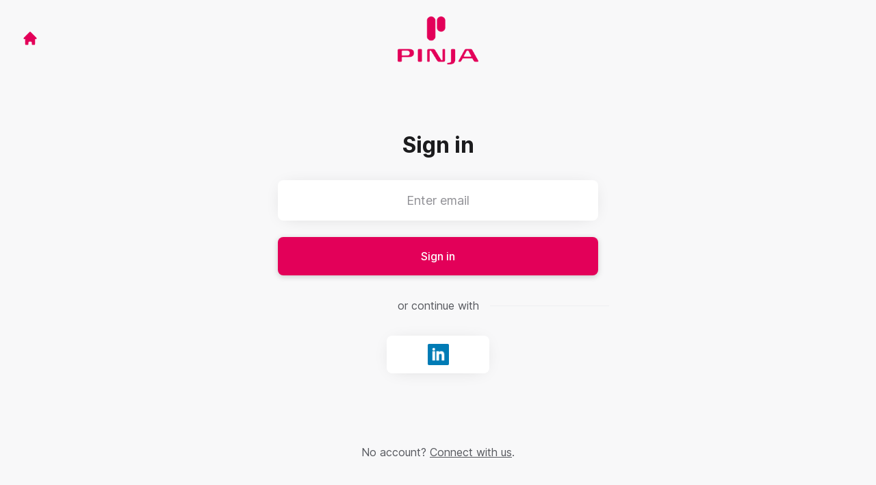

--- FILE ---
content_type: text/html; charset=utf-8
request_url: https://career.pinja.com/en-GB/connect/login
body_size: 7021
content:
<!DOCTYPE html>

<html lang="en-GB" dir="ltr">
  <head>
    <script src="https://assets-aws.teamtailor-cdn.com/assets/packs/js/cookies-a135f52d0a68c93f4012.js" crossorigin="anonymous" data-turbo-track="reload" nonce="7ac85a9441eac453cfa7512012a85a69" defer="defer" integrity="sha384-0sL6GTF8sTKsSFPNxAGm6429n1teKKhy573MDp74v/UIVHe/z//4JrnBZWLBIJZQ"></script>
<script src="https://assets-aws.teamtailor-cdn.com/assets/packs/js/601-7d3383e7a375dc1aaa1b.js" crossorigin="anonymous" data-turbo-track="reload" nonce="7ac85a9441eac453cfa7512012a85a69" defer="defer" integrity="sha384-l5I801Pjg1EBg2KQZqeHOLGUzdhI7+PBvRsMqdEOUrzi+WANH250/E7d/ntAKPkC"></script>
<script src="https://assets-aws.teamtailor-cdn.com/assets/packs/js/8559-d931dd583b4bb79d0e2a.js" crossorigin="anonymous" data-turbo-track="reload" nonce="7ac85a9441eac453cfa7512012a85a69" defer="defer" integrity="sha384-9pmZ0INZG4vdr7arMaCamElHv26NrYEKOvqhf9yjMS5zyzkA40w7ExDWqxGcv2vE"></script>
<script src="https://assets-aws.teamtailor-cdn.com/assets/packs/js/7107-2c8b0452b1096d40d889.js" crossorigin="anonymous" data-turbo-track="reload" nonce="7ac85a9441eac453cfa7512012a85a69" defer="defer" integrity="sha384-F6jpFzRjsKwuSo3AQM4sFVxNTUvURcCz99PinP+Ioe6ku9FF/btyL6hHI9n3qsl9"></script>
<script src="https://assets-aws.teamtailor-cdn.com/assets/packs/js/7328-d401e606fb75606f5ed6.js" crossorigin="anonymous" data-turbo-track="reload" nonce="7ac85a9441eac453cfa7512012a85a69" defer="defer" integrity="sha384-p0L2eTbL6W9KU9kp+a5ZiPFo/LooZDf3V5bViSUzLy1aNO65oNK3BhaQyGgC1Da/"></script>
<script src="https://assets-aws.teamtailor-cdn.com/assets/packs/js/1339-5a30cb63847077ae4e76.js" crossorigin="anonymous" data-turbo-track="reload" nonce="7ac85a9441eac453cfa7512012a85a69" defer="defer" integrity="sha384-vkwhdJLEJWxDa+eU5P16ZYZCQv7bJGQvYcoZd1rvuq3omSRdicxA/fzbKpM1RDzf"></script>
<script src="https://assets-aws.teamtailor-cdn.com/assets/packs/js/connect-e54911af1673c0788881.js" crossorigin="anonymous" data-turbo-track="reload" nonce="7ac85a9441eac453cfa7512012a85a69" defer="defer" integrity="sha384-VimihJF5f2DaqtlvNSqe6m6/mWLq9YfVwBITB6LKRzEQ4IwsKNvJUB2ASXKQfQtz"></script>
<script src="https://assets-aws.teamtailor-cdn.com/assets/packs/js/4254-c45eea0ea8a6e7fbe408.js" crossorigin="anonymous" data-turbo-track="reload" nonce="7ac85a9441eac453cfa7512012a85a69" defer="defer" integrity="sha384-apFmoAEVdGUqGEoR1Nm41DSwOTXZzwghwLCdRgTnXOu0tfFK3Fa/hBBCV7G0v2h8"></script>
<script src="https://assets-aws.teamtailor-cdn.com/assets/packs/js/8454-e660b5c793efc07457dc.js" crossorigin="anonymous" data-turbo-track="reload" nonce="7ac85a9441eac453cfa7512012a85a69" defer="defer" integrity="sha384-dGFXkTHDjzQntcGqSSnoJx1fghvXUfT/FblSy/fbsoR5GK/y4zwSXGBuC8kTUS0h"></script>
<script src="https://assets-aws.teamtailor-cdn.com/assets/packs/js/font-awesome-d93dcae92dfe0efb796e.js" crossorigin="anonymous" data-turbo-track="reload" nonce="7ac85a9441eac453cfa7512012a85a69" defer="defer" integrity="sha384-sgVCsKWBVlfrJgIFsdlR2hm5bWFvxj4FMh2tADpdMYjjg08BCPEMHpJBGn7LdVlS"></script>
<script src="https://assets-aws.teamtailor-cdn.com/assets/packs/js/runtime-0e892dac948fe901eb65.js" crossorigin="anonymous" data-turbo-track="reload" nonce="7ac85a9441eac453cfa7512012a85a69" integrity="sha384-8N+lfc8L8KY56khZR3OcDsthSNMfwvbCLositGOWkZSNALCHp+O4e286Y0/w5nfw"></script>
<script src="https://assets-aws.teamtailor-cdn.com/assets/packs/js/5217-d722161248a86ef021eb.js" crossorigin="anonymous" data-turbo-track="reload" nonce="7ac85a9441eac453cfa7512012a85a69" integrity="sha384-3uhEwc9uRPhLRiFZuyE1+fXG2cPfzR9U79Emaqi+mAfXU4IoMzhLyJlcm/7r1wQE"></script>
<script src="https://assets-aws.teamtailor-cdn.com/assets/packs/js/google-tag-manager-672e757ebfd51b27b116.js" crossorigin="anonymous" data-turbo-track="reload" nonce="7ac85a9441eac453cfa7512012a85a69" integrity="sha384-zK5UsZvpmIooHdW107KWtdUaBxiK2LeYM7IOl81Sv1yYLWsTrUZxtJG1//cLnFu4"></script>

    <link rel="stylesheet" crossorigin="anonymous" href="https://assets-aws.teamtailor-cdn.com/assets/packs/css/connect-b13eb190.css" data-turbo-track="reload" integrity="sha384-nQTdia5k5dkSkMp1xXhDSZdqQfnbVL7UjxrK0JMnZHs3tyzGKj5RCT8NLLnZY0ca" />

    <script>
  (function(w,d,s,l,i){w[l]=w[l]||[];w[l].push({'gtm.start':
  new Date().getTime(),event:'gtm.js'});var f=d.getElementsByTagName(s)[0],
  j=d.createElement(s),dl=l!='dataLayer'?'&l='+l:'';j.async=true;j.src=
  'https://www.googletagmanager.com/gtm.js?id='+i+dl;f.parentNode.insertBefore(j,f);
  })(window,document,'script','dataLayer','GTM-MLCWFG7');
</script>

    <script nonce="7ac85a9441eac453cfa7512012a85a69" type="text/plain" data-cookie-type="marketing" async src="https://www.googletagmanager.com/gtag/js?id=G-Y57M21394K"></script>
<script nonce="7ac85a9441eac453cfa7512012a85a69">
  window.dataLayer = window.dataLayer || [];
  function gtag(){dataLayer.push(arguments);}
  gtag('js', new Date());
  gtag('config', 'G-Y57M21394K');
</script>
<script type="module" nonce="7ac85a9441eac453cfa7512012a85a69">
  let isInitialLoad = true;
  document.addEventListener('turbo:load', () => {
    if (isInitialLoad){isInitialLoad = false; return;}
    gtag('config', 'G-Y57M21394K', {
      page_path: window.location.pathname,
    });
  });
</script>


    <meta name="viewport" content="width=device-width, initial-scale=1">
    <meta name="turbo-cache-control" content="no-cache">
    <meta name="turbo-prefetch" content="false">
    <meta name="sentry-dsn" content="">

    <link rel="canonical" href="https://career.pinja.com/connect/login" />
    <link rel='icon' type='image/png' href='https://images.teamtailor-cdn.com/images/s3/teamtailor-production/favicon-v3/image_uploads/bab314c6-48fc-4c7e-843a-4954ca740d0f/original.png'><link rel='apple-touch-icon' href='https://images.teamtailor-cdn.com/images/s3/teamtailor-production/favicon_apple-v3/image_uploads/bab314c6-48fc-4c7e-843a-4954ca740d0f/original.png' sizes='180x180'>
    <meta name="description" content="Connect with Pinja to stay up-to-date and receive notifications about new job openings" />
    

    <meta property="og:locale" content="en_GB" />
    <meta property="og:type" content="article" />
    <meta property="og:title" content="Connect - Pinja" />
    <meta property="og:site_name" content="Pinja" />
    <meta property="og:url" content="https://career.pinja.com/en-GB/connect/login" />
    <meta property="og:description" content="Connect with Pinja to stay up-to-date and receive notifications about new job openings" />
    
        <meta property="og:image" content="https://screenshots.teamtailor-cdn.com/52d83771-9450-4ef1-aca5-da87a56696fa-facebook.png?update=1759211494" />
        <meta property="og:image:width" content="1200" />
        <meta property="og:image:height" content="630" />

        <meta name="twitter:card" content="summary_large_image" />
        <meta name="twitter:image" content="https://screenshots.teamtailor-cdn.com/52d83771-9450-4ef1-aca5-da87a56696fa-twitter.png?update=1759211494" />
        <meta name="twitter:title" content="Connect - Pinja" />
        <meta name="twitter:description" content="Connect with Pinja to stay up-to-date and receive notifications about new job openings" />
      
    
    

    <title>
        Pinja
        – Connect
    </title>

    <meta name="csrf-param" content="authenticity_token" />
<meta name="csrf-token" content="DzTiifQKvIMml0CBxbYq2tNS-4wTb_McoTDzJbx4r_ENkCOO5IxQbp6pPjwfkhcQqowiQMPVLGfl_xKGLGsZpw" />
    

    <style media="all">
  :root {
    --company-primary-bg-color: 255, 255, 255;
    --company-secondary-bg-color: 51, 51, 51;
    --company-secondary-bg-light-5-color: 64, 64, 64;
    --company-secondary-bg-fallback-color: 51, 51, 51;
    --company-primary-text-color: 51, 51, 51;
    --company-primary-text-dark-5-color: 38, 38, 38;
    --company-primary-text-dark-10-color: 26, 26, 26;
    --company-primary-text-light-50-color: 179, 179, 179;
    --company-primary-text-light-77-color: 247, 247, 247;
    --company-secondary-text-color: 255, 255, 255;
    --company-secondary-text-light-5-color: 255, 255, 255;
    --company-secondary-text-light-15-color: 255, 255, 255;
    --company-link-color: 227, 0, 89;
    --company-link-color-on-white: 227, 0, 89;
    --company-color: 227, 0, 89;

    --company-button-text-color: 255, 255, 255;
    --company-button-bg-color: 227, 0, 89;

    --company-button-bg-light-5-color: 252, 0, 99;
    --company-button-bg-light-15-color: 255, 48, 129;

    --company-border-radius: 40px;

    --company-header-font-family: "3B2560_2_0";
    --company-header-font-weight: 400;
    --company-body-font-family: "3B2560_2_0";
    --company-body-font-weight: 400;
  }
</style>

  <meta name="theme-color" content="#e30059">



    
  </head>

  <body id="connect" class="bg-white text-gray-700 company-link-style--underline candidates login" data-controller="connect--height" data-block-scripts="true">
    

    
<noscript><iframe src="https://www.googletagmanager.com/ns.html?id=GTM-MLCWFG7"
height="0" width="0" style="display:none;visibility:hidden"></iframe></noscript>


        <dialog data-controller="common--cookies--alert" data-common--cookies--alert-inside-iframe-value="false" data-common--cookies--alert-block-scripts-value="true" data-common--cookies--alert-takeover-modal-value="false" data-common--cookies--alert-show-cookie-widget-value="true" class="company-links fixed shadow-form w-auto items-center rounded p-4 bg-company-primary text-company-primary overflow-y-auto border-none max-h-[80vh] z-cookie-alert lg:gap-x-6 lg:max-h-[calc(100vh-40px)] flex-col inset-x-4 bottom-4 mb-0 mt-auto justify-between !translate-y-0 !top-0 lg:p-10 lg:flex-row lg:inset-x-[40px] lg:mb-6">

    <div class="w-full max-w-screen-xl overflow-y-auto">
      <h2 class="font-bold block text-md mb-2">This website uses cookies to ensure you get the best experience.</h2>

      <p class="mb-2">
        Pinja and our selected partners use cookies and similar technologies (together “cookies”) that are necessary to present this website, and to ensure you get the best experience of it.

          If you consent to it, we will also use cookies for analytics and marketing purposes.
      </p>

      <p class="mb-2">See our <a class='company-link' href='https://career.pinja.com/cookie-policy'>Cookie Policy</a> to read more about the cookies we set.</p>

      <p>You can withdraw and manage your consent at any time, by clicking “Manage cookies” at the bottom of each website page.</p>
</div>
    <div
      class="
        flex flex-col items-center gap-[10px] mt-6 flex-shrink-0 mb-2 w-full
        md:flex-row md:w-auto lg:flex-col
      "
    >
      <button class="careersite-button w-full" aria-label="Accept all cookies" data-action="click-&gt;common--cookies--alert#acceptAll">Accept all cookies</button>

        <button class="careersite-button w-full" aria-label="Decline all non-necessary cookies" data-action="click-&gt;common--cookies--alert#disableAll">Decline all non-necessary cookies</button>

      <button class="careersite-button w-full" aria-label="Cookie preferences" data-action="click-&gt;common--cookies--alert#openPreferences">Cookie preferences</button>
    </div>
</dialog>
      <dialog data-controller="common--cookies--preferences" data-common--cookies--preferences-checked-categories-value="[]" data-common--cookies--preferences-inside-iframe-value="false" data-action="open-cookie-preferences@window-&gt;common--cookies--preferences#open" class="company-links bg-company-primary text-company-primary shadow-form inset-x-4 mb-4 rounded max-w-screen-sm p-4 overflow-auto max-h-[80vh] z-cookie-alert backdrop:bg-[rgba(0,0,0,0.6)] sm:p-10 sm:mb-auto fixed top-2">
  <div class="mb-5 text-center;">
    <h1 class="font-bold mb-2 text-lg">Select which cookies you accept</h1>
    <p class="text-left mb-2">On this site, we always set cookies that are strictly necessary, meaning they are necessary for the site to function properly.</p>
    <p class="text-left mb-2">If you consent to it, we will also set other types of cookies. You can provide or withdraw your consent to the different types of cookies using the toggles below. You can change or withdraw your consent at any time, by clicking the link “Manage Cookies”, which is always available at the bottom of the site.</p>
    <p class="text-left">To learn more about what the different types of cookies do, how your data is used when they are set etc, see our <a href='https://career.pinja.com/cookie-policy'>Cookie Policy</a>.</p>
  </div>

  <div class="mb-10 text-sm leading-snug">
    <div class="flex mb-3 items-start sm:mb-5 cursor-default" data-preference-type="strictly_necessary">
  <div class="label-switch label-switch--disabled">
    <input type="checkbox" disabled="disabled" id="strictly_necessary" checked="checked" class="peer">

    <div class="checkbox peer-focus:ring-2 peer-focus:ring-blue-600"></div>
</div>
  <div class="ml-4 flex flex-col">
    <label class="font-semibold" for="strictly_necessary">Strictly necessary</label>

    <p>These cookies are necessary to make the site work properly, and are always set when you visit the site.</p>

      <span>
        <strong>Vendors</strong>
        <span>Teamtailor</span>
      </span>
</div></div>

    <div class="flex mb-3 items-start sm:mb-5" data-preference-type="analytics">
  <div class="label-switch">
    <input type="checkbox" id="analytics" class="peer" data-common--cookies--preferences-target="categoryInput" data-action="input-&gt;common--cookies--preferences#handleCategoryToggle">

    <div class="checkbox peer-focus:ring-2 peer-focus:ring-blue-600"></div>
</div>
  <div class="ml-4 flex flex-col">
    <label class="font-semibold cursor-pointer" for="analytics">Analytics</label>

    <p>These cookies collect information to help us understand how the site is being used.</p>

      <span>
        <strong>Vendors</strong>
        <span>Teamtailor</span>
      </span>
</div></div>

    

    <div class="flex mb-3 items-start sm:mb-5" data-preference-type="marketing">
  <div class="label-switch">
    <input type="checkbox" id="marketing" class="peer" data-common--cookies--preferences-target="categoryInput" data-action="input-&gt;common--cookies--preferences#handleCategoryToggle">

    <div class="checkbox peer-focus:ring-2 peer-focus:ring-blue-600"></div>
</div>
  <div class="ml-4 flex flex-col">
    <label class="font-semibold cursor-pointer" for="marketing">Marketing</label>

    <p>These cookies are used to make advertising messages more relevant to you. In some cases, they also deliver additional functions on the site.</p>

      <span>
        <strong>Vendors</strong>
        <span>Meta</span>
      </span>
</div></div>
  </div>

  <div class="flex flex-col items-center gap-6">
    <button class="careersite-button w-full" data-action="click-&gt;common--cookies--preferences#handleAccept">Accept these cookies</button>

    <button class="careersite-button w-full" data-action="click-&gt;common--cookies--preferences#handleDecline">Decline all non-necessary cookies</button>
  </div>
</dialog>

    <div
  class="
    flex justify-center h-full min-h-screen bg-gray-200 sm:h-screen
    sm:min-h-[700px]
  "
>
  <div class="flex flex-col items-center justify-between flex-grow w-full">
    <div class="flex items-center justify-between w-full px-4 my-6 sm:px-8">
    <div class="w-35">
      <a aria-label="Go to career site" class="inline-flex w-fit text-company-button-bg" data-test="home-button" href="/en-GB"><svg xmlns="http://www.w3.org/2000/svg" fill="currentColor" viewBox="0 0 20 20" class="w-6 h-6  currentColor" aria-hidden="true">
    <path d="M10.707 2.293a1 1 0 00-1.414 0l-7 7a1 1 0 001.414 1.414L4 10.414V17a1 1 0 001 1h2a1 1 0 001-1v-2a1 1 0 011-1h2a1 1 0 011 1v2a1 1 0 001 1h2a1 1 0 001-1v-6.586l.293.293a1 1 0 001.414-1.414l-7-7z" />
</svg></a>
    </div>

    <a aria-label="Go to career site" data-test="company-logo" href="/en-GB"><img class="max-w-[150px] max-h-70 !text-company-button-bg" alt="Pinja company logo" src="https://images.teamtailor-cdn.com/images/s3/teamtailor-production/logotype-v3/image_uploads/738c34b4-f931-4fba-aef6-5b13c1fd3f69/original.png" /></a>


    <span class="w-35"></span>
</div>


    <div class="flex flex-col overflow-hidden max-w-500 w-full p-4 pb-8 relative">
      <form class="w-full" data-controller="connect--form" data-remote="true" novalidate="novalidate" action="/en-GB/connect/login" accept-charset="UTF-8" method="post"><input type="hidden" name="authenticity_token" value="ItfueSdjawiJcK00eNByt4nbxdAhpvt038wSO7uLclYce_tWF7UnExYV6dERdiJ_Ql8MHRM53PgHG_ZQGcJRtg" autocomplete="off" />

        <h1 class="mb-8 text-3xl font-bold leading-tight text-center">
          Sign in
        </h1>

        
<div class="w-full group" id="id_20803512">
  <input class="rounded border-gray-300 w-full appearance-none disabled:cursor-not-allowed disabled:opacity-75 placeholder:text-gray-400 aria-[invalid=true]:focus-visible:outline-red-600 focus:border-transparent focus:ring-0 focus-visible:outline-gray-800 dark:focus-visible:outline-gray-200 focus-visible:outline-offset-[-4px] bg-white bg-action-medium px-8 py-4 text-center text-md shadow-form" type="email" aria-label="Enter email" placeholder="Enter email" aria-required="true" aria-invalid="false" name="candidate[email]" id="candidate_email" />



</div>

        <button name="button" type="submit" class="button button--fat button--company focus-visible:outline-gray-800 relative w-full mt-6" data-connect--form-target="submit">
          <span class="opacity-100 transition transition-opacity text-company-button" data-connect--form-target="submitText">
            Sign in
</span>
          <span class="absolute inset-0 flex items-center justify-center opacity-0 transition transition-opacity" data-connect--form-target="submitLoader">
            <svg xmlns="http://www.w3.org/2000/svg" fill="currentColor" viewBox="0 0 24 24" class="w-6 h-6 animate-spin currentColor" aria-hidden="true">
    <path d="M12 0c-6.627 0-12 5.373-12 12s5.373 12 12 12 12-5.373 12-12-5.373-12-12-12zm8 12c0 4.418-3.582 8-8 8s-8-3.582-8-8 3.582-8 8-8 8 3.582 8 8zm-19 0c0-6.065 4.935-11 11-11v2c-4.962 0-9 4.038-9 9 0 2.481 1.009 4.731 2.639 6.361l-1.414 1.414.015.014c-2-1.994-3.24-4.749-3.24-7.789z" />
</svg>
</span></button></form>
      <p class="my-8 text-center lined-background">
        <span class="text-gray-600 lined-background__text">
          or continue with
        </span>
      </p>

      <div class="flex justify-center -mx-2">
  <div class="hidden"><form class="button_to" method="post" action="/en-GB/connect/login"><button type="submit">connect</button><input type="hidden" name="authenticity_token" value="22AHp9GAX6K7OLXKKoEqWevyb9GarIwL1NwndobglMflzBKI4VYTuSRd8S9DJ3qRIHamHKgzq4cMC8MdJKm3Jw" autocomplete="off" /></form></div>

      <form class="w-full mx-2" method="post" action="//tt.teamtailor.com/auth/linkedin?company=pinja&amp;connect=1&amp;login=1"><button class="button button--white button--icon max-w-[150px] mx-auto" type="submit">
        <span class="sr-only">Sign in with LinkedIn</span>

        <span class="flex items-center justify-center w-full h-full px-4 py-3">
          <img class="w-auto h-full" alt="" src="https://assets-aws.teamtailor-cdn.com/assets/connect/social/linkedin-7a0a2cfba6b49b976fd1eb137c9c73a483ca02e09439e51f73f07dd4c272bccf.png" />
        </span>
</button><input type="hidden" name="authenticity_token" value="KvHtBHaQr58k58Mho79vGL47yMT1QJtZNHBJqoFpUUyp4cW5VyWsbzz5wKBWKqPHrbykUrqVnBQnGxOCKgjLKw" autocomplete="off" /></form></div>

</div>
    <p class="my-6 mt-0 text-gray-600 sm:my-12 sm:mt-3">
      No account?
      <a class="underline" href="/en-GB/connect">Connect with us</a>.
    </p>
  </div>
</div>



    <script nonce="7ac85a9441eac453cfa7512012a85a69">
  function trackPageView(url) {
    var searchParams = new URLSearchParams(window.location.search);
    var utmSource = searchParams.get('utm_source');
    window.referrer = window.referrer || utmSource || document.referrer
    var payload = {
      ed: 'cGXr61PzZxMwik5v6edsqwmfVI/hK3mHkKvA0Dmz836RgALINhKUdC66sK9cinpzXhk9ErwI5TPPh+4oEuBF7CjY8VDzAluDSdtbf0OVcJu+UmzZ8diM66LgwyP0+oqkZq/r1o9VIK77IENSQg/W95475GB0y9jzRvwaUkFBQi8GVHdRi/OR5SLXcC0J5cwym6eF8QQriQPop1MrSa3P0+kI32xon4pIQ1Ek4sYYmzm7S2BYK2Q/cjyNDWuzoUlfTNxAuMk=--KIlFtFkORalx3AFv--9DPMP5rx1YLxbHAWJxdlBQ==',
      visitor_uuid: window.visitor_uuid,
      referrer: window.referrer,
      data: {
        ua: navigator.userAgent,
      },
      url: url,
    };

    var xmlhttp = new XMLHttpRequest();
    xmlhttp.open('POST', '/pageview', true);
    xmlhttp.setRequestHeader('Content-Type', 'application/json;charset=UTF-8');
    xmlhttp.withCredentials = true;
    xmlhttp.addEventListener('readystatechange', function () {
      if (xmlhttp.readyState === XMLHttpRequest.DONE) {
        const status = xmlhttp.status;
        if (status === 0 || (status >= 200 && status < 400)) {
          window.visitor_uuid = xmlhttp.responseText;
        }
      }
    })

    xmlhttp.send(JSON.stringify(payload));
  }

  window.trackPageView = trackPageView;

  if (!window.analyticsPageviewCallback) {
    window.analyticsPageviewCallback = true;
    window.addEventListener('turbo:load', function(data){
      window.trackPageView();
    });
  }
</script>

    <script type="text/plain" data-cookie-type="marketing" nonce="7ac85a9441eac453cfa7512012a85a69">
    !function(f,b,e,v,n,t,s){if(f.fbq)return;n=f.fbq=function(){n.callMethod?
    n.callMethod.apply(n,arguments):n.queue.push(arguments)};if(!f._fbq)f._fbq=n;
    n.push=n;n.loaded=!0;n.version='2.0';n.queue=[];t=b.createElement(e);t.async=!0;
    t.src=v;s=b.getElementsByTagName(e)[0];s.parentNode.insertBefore(t,s)}(window,
    document,'script','//connect.facebook.net/en_US/fbevents.js');

    fbq('init', '1903849339882247');
    fbq('track', 'PageView');
    
    </script><noscript><img height="1" width="1" style="display:none" alt="facebook tracking"
        src="https://www.facebook.com/tr?id=1903849339882247&ev=PageView&noscript=1"
        /></noscript>


    <turbo-frame id="story_modal"></turbo-frame>
</body></html>


--- FILE ---
content_type: application/x-javascript; charset=utf-8
request_url: https://consent.cookiebot.com/cf904470-b53c-46d6-b076-f5b490afadf7/cc.js?renew=false&referer=career.pinja.com&dnt=false&init=false&culture=en
body_size: 210
content:
if(console){var cookiedomainwarning='Error: The domain CAREER.PINJA.COM is not authorized to show the cookie banner for domain group ID cf904470-b53c-46d6-b076-f5b490afadf7. Please add it to the domain group in the Cookiebot Manager to authorize the domain.';if(typeof console.warn === 'function'){console.warn(cookiedomainwarning)}else{console.log(cookiedomainwarning)}};